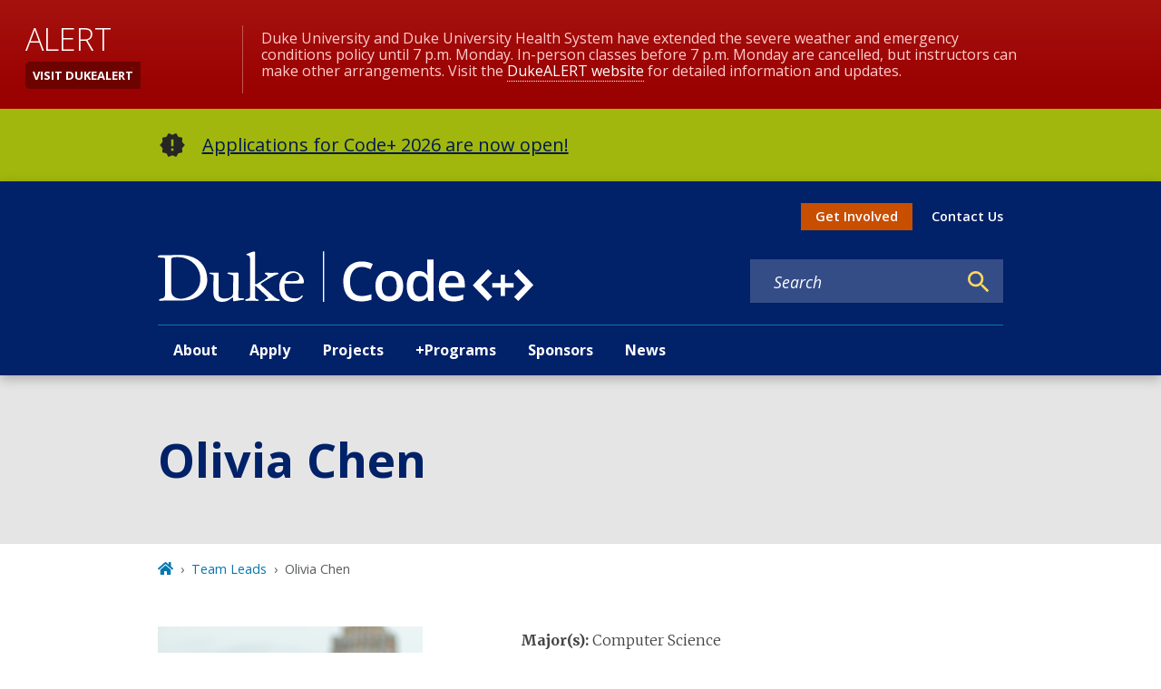

--- FILE ---
content_type: text/javascript
request_url: https://codeplus.duke.edu/component---node-modules-dws-contributes-sitespro-gatsby-base-src-templates-profile-template-js-c4a72b9de147e70ca5e0.js
body_size: 8895
content:
"use strict";(self.webpackChunkgeneral=self.webpackChunkgeneral||[]).push([[508],{1445:function(e,t,l){var n=l(3696),a=l(8349),r=l(1660),i=l(801);t.A=e=>{let{modifiers:t,children:l}=e;return n.createElement("div",{className:(0,i.A)("page-title","wrapper",t)},n.createElement(r.A,null,n.createElement(a.A,{level:1,block:"page-title"},l)))}},5055:function(e,t,l){l.r(t),l.d(t,{Head:function(){return $.p},default:function(){return C}});var n=l(1192),a=l(3696),r=l(8894),i=l(1660),u=l(1445),d=l(801),o=l(9568);var s=e=>{let{children:t,mainBlock:l="main-content",mainModifiers:n=[],layoutModifiers:s=[],mainContentModifiers:m=[],customParents:c=(0,o.N)("staff"),title:p,nid:_,publishedStatus:v,editPath:f}=e;return a.createElement(r.A,{pageTitle:p,nid:_,publishedStatus:v,editPath:f},a.createElement("main",{id:"reach-skip-nav","data-reach-skip-nav-content":"",tabIndex:"-1"},a.createElement(u.A,null,p),a.createElement(i.A,null,a.createElement(o.g,{pageTitle:p,customParents:c}),a.createElement("div",{className:"layout-main-wrapper layout-no-sidebar"},a.createElement("div",{className:(0,d.A)(l,"",m)},t)))))};function m(e){return e&&e.map((function(e,t){var l,n,a,r,i,u;let d=null!=e&&null!==(l=e.field_alternate_link)&&void 0!==l&&l.uri?null==e||null===(n=e.field_alternate_link)||void 0===n?void 0:n.uri:null==e||null===(a=e.path)||void 0===a?void 0:a.alias;return{title:e.title,url:d,date:null!=e&&e.date?null==e?void 0:e.date:null==e||null===(r=e.field_event_date)||void 0===r?void 0:r.date,type:null==e||null===(i=e.relationships)||void 0===i||null===(u=i.node_type)||void 0===u?void 0:u.name}}))}var c=l(9211),p=l(9101),_=l(3247),v=l(3083),f=l(8349),E=l(5253),h=l(4067),b=l(5285),g=l.n(b);var A=e=>{let{title:t,date:l,url:n,type:r,block:i="profile"}=e;return a.createElement("div",{className:(0,d.A)(i,"related-content-item")},a.createElement(E.A,{text:r}),a.createElement("p",null,a.createElement(h.A,{to:n},t)),a.createElement("span",{className:"date"},g()(l).format("MMMM D, YYYY")))},N=l(4249),k=l(7399),y=l(4237);var w=e=>{let{roles:t,bio:l,title:n,email_address:r,phone_number:i,address_1:u,address_2:o,address_3:s,pronouns:m,website_url:E,website_title:h,imageDetails:b,authoredContent:g,relatedContent:w,block:$="profile"}=e,C=null==g?void 0:g.map(((e,t)=>a.createElement(A,Object.assign({key:`authored-content-${t}`},e)))),P=null==w?void 0:w.map(((e,t)=>a.createElement(A,Object.assign({key:`related-content-${t}`},e))));return a.createElement("section",{className:(0,d.A)($,"")},a.createElement(c.A,{className:"justify-content-between"},a.createElement(p.A,{md:5,lg:4},b&&a.createElement("div",{className:(0,d.A)($,"image")},a.createElement(_.gD,{imageDetails:b,targetedSizes:["focal_point_large","focal_point_medium"]})),(r||i||u||E||n&&m)&&a.createElement(y.A,{as:"aside",className:"aside-top profile-meta"},a.createElement(f.A,{level:4},n),m&&a.createElement("p",{className:(0,d.A)($,"pronouns")},"(",m,")"),r&&a.createElement("div",{className:"field-container"},a.createElement(k.PjT,null),a.createElement("p",null,a.createElement("a",{href:`mailto:${r}`},r))),i&&a.createElement("div",{className:"field-container"},a.createElement(N.Vmr,null),a.createElement("p",null,a.createElement("a",{href:`tel:${i.replace(/[^\d]/g,"")}`},i))),u&&a.createElement("div",{className:"field-container"},a.createElement(N.JFD,null),a.createElement("p",{className:(0,d.A)($,"address")},u&&a.createElement("span",null,u),o&&a.createElement("span",null,o),s&&a.createElement("span",null,s))),E&&a.createElement(a.Fragment,null,a.createElement("div",{className:"field-label"},"Personal Link"),a.createElement("a",{href:E,className:(0,d.A)($,"personal-link")},h||E)))),a.createElement(p.A,{md:6,lg:7},t&&a.createElement(f.A,{level:2},t.map(((e,t)=>a.createElement("span",{key:t},e,a.createElement("br",null))))),l&&a.createElement(a.Fragment,null,a.createElement(v.A,{content:l})),C&&C.length>0&&a.createElement("section",{className:"related-content"},a.createElement(f.A,{level:3},"Authored Posts"),C),P&&P.length>0&&a.createElement("section",{className:"related-content"},a.createElement(f.A,{level:3},"Related Content"),P))))},$=l(1769);var C=e=>{let{data:t,pageContext:l}=e,n=D(null==t?void 0:t.fields);return a.createElement(s,{title:t.fields.title,nid:l.NID,publishedStatus:l.publishedStatus},a.createElement(w,n))};const P=(e,t)=>{const l=new Date(e.date),n=new Date(t.date);return n>l?1:n<l?-1:t.matches-e.matches},D=e=>{var t,l,a,r,i,u,d,o,s,c,p;const v=e=>!0===(null==e?void 0:e.status),f=m((null!==(t=null==e||null===(l=e.relationships)||void 0===l?void 0:l.node__blog_post)&&void 0!==t?t:[]).filter(v)),E=m((null!==(a=null==e||null===(r=e.relationships)||void 0===r?void 0:r.node__story)&&void 0!==a?a:[]).filter(v)),h=m((null!==(i=null==e||null===(u=e.relationships)||void 0===u?void 0:u.node__news)&&void 0!==i?i:[]).filter(v));let b=[].concat((0,n.A)(f||[]),(0,n.A)(E||[]),(0,n.A)(h||[]));return b.sort(P),{authoredContent:b,relatedContent:m(null==e||null===(d=e.relationships)||void 0===d?void 0:d.relatedContent),title:null==e?void 0:e.title,roles:null==e?void 0:e.field_role,bio:null==e||null===(o=e.field_bio)||void 0===o?void 0:o.processed,email_address:null==e?void 0:e.field_email_address,phone_number:null==e?void 0:e.field_phone_number,address_1:null==e?void 0:e.field_address_line_1,address_2:null==e?void 0:e.field_address_line_2,address_3:null==e?void 0:e.field_address_line_3,pronouns:null==e?void 0:e.field_pronouns,website_url:null==e||null===(s=e.field_personal_website)||void 0===s?void 0:s.uri,website_title:null==e||null===(c=e.field_personal_website)||void 0===c?void 0:c.title,imageDetails:(0,_.Mt)(null==e||null===(p=e.relationships)||void 0===p?void 0:p.field_image)}}},5253:function(e,t,l){var n=l(3696),a=l(801);t.A=e=>{let{text:t,modifiers:l}=e;return n.createElement("p",{className:(0,a.A)("eyebrow","",l)},t)}},9568:function(e,t,l){l.d(t,{g:function(){return v},N:function(){return _}});var n=l(3696),a=l(4067),r=l(9241),i=l(801),u=l(5334),d=l(5637),o=l(9805);function s(e,t){let l=0;try{for(let n of t)if(n.node.drupal_id===e&&n.node.drupal_parent_menu_item){n.node.drupal_parent_menu_item.includes("menu_link_content:")&&(n.node.drupal_parent_menu_item=n.node.drupal_parent_menu_item.replace("menu_link_content:","")),l=n.node.drupal_parent_menu_item;break}return l}catch(n){return(0,d.s)(n)}}function m(e,t,l){let n={path:e,title:t,uri:"",drupal_id:0,parent_id:0,menu_name:""},a=[];"/"===n.path&&(n.path=null);try{for(let a of l){if((0,o.W)(a.node.link.uri_alias)===n.path){n.drupal_id=a.node.drupal_id,n.title=a.node.title,n.uri=(0,o.W)(a.node.link.uri_alias),n.parent_id=a.node.drupal_parent_menu_item,n.menu_name=a.node.menu_name;break}}""===n.menu_name&&(n.uri=n.path);const e=function(e,t){let l,n={};try{for(let a=0,r=e.length;a<r;a++)if(l=e[a].node,l.menu_name===t&&!0===l.enabled&&(n[l.drupal_id]=l,null!=l.drupal_parent_menu_item&&l.drupal_parent_menu_item.includes(l.bundle))){let e=l.drupal_parent_menu_item.replace(l.bundle+":","");n[l.drupal_id].drupal_parent_menu_item=e}return n}catch(a){(0,d.s)(a)}}(l,n.menu_name);let t=s(n.drupal_id,l);for(;0!==t&&e[t];){var r,i;null==a||a.unshift({title:`${null===(r=e[t])||void 0===r?void 0:r.title}`,uri:`${null===(i=e[t])||void 0===i?void 0:i.link.uri_alias}`}),t=s(t,l)}return null==a||a.push({title:`${n.title}`,uri:`${n.uri}`}),null==a||a.unshift({title:"Home",uri:"/"}),a}catch(u){(0,d.s)(u)}}var c=l(2605),p=l(9814);const _=e=>{const t=(0,c.hd)();return[{title:t.listPages[e].title,uri:"/"+t.listPages[e].url}]},v=e=>{let{customParents:t,pageTitle:l,location:o}=e;const s=(0,c.hd)();let _=null==s?void 0:s.site_url,v=((e,t,l)=>{const n=(0,u.Fh)();if(e&&e.length){var a,r;let l=[{title:"Home",uri:"/"}];return l=null===(a=l)||void 0===a?void 0:a.concat(e),null===(r=l)||void 0===r||r.push({title:t,uri:""}),l}return m(null==l?void 0:l.pathname,t,n)})(t,l,o),f=function(e,t){var l;void 0===e&&(e=[]);let n=[];return null===(l=e)||void 0===l||l.forEach(((e,l)=>{n.push({"@type":"ListItem",position:l+1,item:{...e.uri&&{"@id":t+e.uri},name:e.title}})})),{"@context":"http://schema.org","@type":"BreadcrumbList",itemListElement:n}}(v,_),E=[];try{if(!v)return null;const e=(null==v?void 0:v.length)-1;E=null==v?void 0:v.map(((t,i)=>{switch(i){case 0:return n.createElement("li",{key:`breadcrumb_item${i}`,className:"breadcrumb-item"},n.createElement(a.A,{to:t.uri,title:"Home"},n.createElement(r.rQ8,null)));case e:return n.createElement("li",{key:`breadcrumb_item${i}`,className:"breadcrumb-item active","aria-current":"page"},l);default:return n.createElement("li",{key:`breadcrumb_item${i}`,className:"breadcrumb-item"},n.createElement(a.A,{to:t.uri},t.title))}}))}catch(h){return(0,d.s)(h)}return n.createElement(n.Fragment,null,n.createElement(p.m,null,n.createElement("script",{type:"application/ld+json"},JSON.stringify(f))),n.createElement("nav",{"aria-label":"breadcrumb",className:(0,i.A)("breadcrumb","wrapper"),role:"navigation"},E&&n.createElement("ol",{className:"breadcrumb breadcrumb-enterprise"},E)))}}}]);